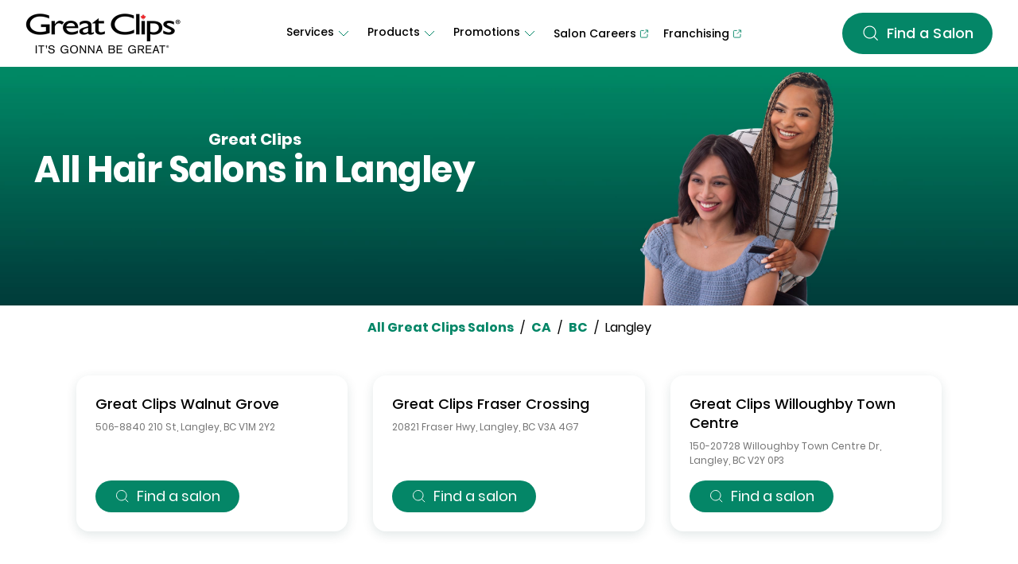

--- FILE ---
content_type: text/html; charset=utf-8
request_url: https://salons.greatclips.com/ca/bc/langley
body_size: 8152
content:
<!DOCTYPE html><html lang="en"><head><link rel="stylesheet" href="/assets/static/main-698b7203.css"/><title>Great Clips Hair Salons in Langley, British Columbia | Affordable Haircuts</title>
    <meta charset="UTF-8"/>
    <meta name="viewport" content="width=device-width, initial-scale=1, maximum-scale=5"/>
    <meta name="description" content="Browse all Great Clips locations in Langley, British Columbia to check-in online for mens, womens, and kids haircuts, no appointment necessary."/>
<meta property="og:title" content="Great Clips Hair Salons in Langley, British Columbia | Affordable Haircuts"/>
<meta property="og:description" content="Browse all Great Clips locations in Langley, British Columbia to check-in online for mens, womens, and kids haircuts, no appointment necessary."/>
<meta property="og:url" content="https://salons.greatclips.com/ca/bc/langley"/>
<link rel="canonical" href="https://salons.greatclips.com/ca/bc/langley"/>
<link rel="shortcut icon" type="image/ico" href="/assets/static/favicon-0cb2895d.ico"/>
<meta http-equiv="X-UA-Compatible" content="IE=edge"/>
<link rel="dns-prefetch" href="//www.yext-pixel.com"/>
<link rel="dns-prefetch" href="//a.cdnmktg.com"/>
<link rel="dns-prefetch" href="//a.mktgcdn.com"/>
<link rel="dns-prefetch" href="//dynl.mktgcdn.com"/>
<link rel="dns-prefetch" href="//dynm.mktgcdn.com"/>
<link rel="dns-prefetch" href="//www.google-analytics.com"/>
<meta name="format-detection" content="telephone=no"/>
<meta property="og:type" content="website"/>
<meta property="twitter:card" content="summary"/>
    <script>window.yextAnalyticsEnabled=false;window.enableYextAnalytics=()=>{window.yextAnalyticsEnabled=true}</script>
<script type="application/ld+json">
  {"@graph":[null,null,{"@context":"http://www.schema.org","@type":"BreadcrumbList","itemListElement":[{"@type":"ListItem","name":"All Great Clips Salons","position":1,"item":{"@type":"Thing","@id":"../../index.html"}},{"@type":"ListItem","name":"CA","position":2,"item":{"@type":"Thing","@id":"../../ca"}},{"@type":"ListItem","name":"BC","position":3,"item":{"@type":"Thing","@id":"../../ca/bc"}},{"@type":"ListItem","name":"Langley","position":4,"item":{"@type":"Thing","@id":"../../"}}]}]}
  </script>
<script id="yext-entity-data" data-entity-id="1016482216"></script><script type="module">
        const componentURL = new URL("/assets/server/city.63c3e3ed.js", import.meta.url)
        const component = await import(componentURL);

        const renderURL = new URL("/assets/render/_client.7faac50e.js", import.meta.url)
        const render = await import(renderURL);

        render.render(
        {
            Page: component.default,
            pageProps: {"document":{"__":{"entityPageSet":{},"name":"city","streamId":"directory-city","templateType":"JS"},"_additionalLayoutComponents":["CustomCodeSection"],"_env":{"YEXT_PUBLIC_INDEX_SF":"33004087","YEXT_PUBLIC_INTENT_SF":"36113911","YEXT_PUBLIC_OCI_ENDPOINT":"https://devuatmain-terribly--lime--griffon-pgsdemo-com.preview.pagescdn.com/oci"},"_schema":{"@context":"https://schema.org","@type":"Thing","name":"Langley","url":"salons.greatclips.com/ca/bc/langley"},"_site":{"c_canadianBusinessLogo":{"description":"Great Clips It´s Gonna be great home","image":{"alternateText":"Great Clips: It's gonna be great – Home","height":264,"url":"https://a.mktgcdn.com/p/-PH2mg47HT2vrdwpQjv2Db4srs1Ywf-2LhncK2vT-8c/780x264.png","width":780}},"c_column1":{"columnTitle":"Services","dropdown":[{"dropdownLinks":[{"ctaText":"Hair Services Overview","ctaUrl":"https://www.greatclips.com/haircare-services/"},{"ctaText":"Men","ctaUrl":"https://www.greatclips.com/haircare-services/mens-hair-services"},{"ctaText":"Women","ctaUrl":"https://www.greatclips.com/haircare-services/womens-hair-services"},{"ctaText":"Kids","ctaUrl":"https://www.greatclips.com/haircare-services/kids-hair-services"},{"ctaText":"Seniors","ctaUrl":"https://www.greatclips.com/haircare-services/seniors-hair-services"},{"ctaText":"Additional Services","ctaUrl":"https://www.greatclips.com/haircare-services/additional-services"}],"sectionTitle":"Haircare for everyone"},{"dropdownLinks":[{"ctaText":"Online Check-In","ctaUrl":"https://www.greatclips.com/online-check-in/"},{"ctaText":"Clip Notes","ctaUrl":"https://www.greatclips.com/clip-notes/"},{"ctaText":"Lookbook","ctaUrl":"https://www.greatclips.com/lookbook/"},{"ctaText":"Blog","ctaUrl":"https://www.greatclips.com/blog/"}],"sectionTitle":"More From Great Clips"}]},"c_column2":{"columnTitle":"Products","dropdown":[{"dropdownLinks":[{"ctaText":"Product Overview","ctaUrl":"https://www.greatclips.com/haircare-products"},{"ctaText":"Solutions by Great Clips","ctaUrl":"https://www.greatclips.com/haircare-products/solutions-by-great-clips"},{"ctaText":"Tea Tree Solutions by Great Clips","ctaUrl":"https://www.greatclips.com/haircare-products/tea-tree-solutions-by-great-clips"},{"ctaText":"Latitude by Great Clips","ctaUrl":"https://www.greatclips.com/haircare-products/latitude-by-great-clips"},{"ctaText":"Other Salon Products","ctaUrl":"https://www.greatclips.com/haircare-products/#SalonProducts"}]}]},"c_column3":{"columnTitle":"Promotions","dropdown":[{"dropdownLinks":[{"ctaText":"Promotions Overview","ctaUrl":"https://www.greatclips.com/promotions/"},{"ctaText":"Senior Discounts","ctaUrl":"https://www.greatclips.com/promotions/senior-discounts"},{"ctaText":"Haircare Sale","ctaUrl":"https://www.greatclips.com/promotions/haircare-sale"}]},{"dropdownLinks":[{"ctaText":"College Football Playoff","ctaUrl":"https://www.greatclips.com/promotions/college-football-playoff"},{"ctaText":"NCAA","ctaUrl":"https://www.greatclips.com/promotions/march-madness"},{"ctaText":"NHL","ctaUrl":"https://www.greatclips.com/promotions/nhl-partnership"}],"sectionTitle":"Partnerships"}]},"c_column4":{"label":"Salon Careers","link":"https://jobs.greatclips.com/salon","linkType":"URL"},"c_column5":{"label":"Franchising","link":"https://franchise.greatclips.com/?utm_source=salonsgreatclipscom&utm_medium=referral&utm_campaign=header+navigation","linkType":"URL"},"c_copyrightMessage":"© 2024. All Rights Reserved.","c_directoryHeroBanner":{"height":900,"url":"https://a.mktgcdn.com/p/kL7VgCjdzqJ9Rkc-W9xb2RsSl0_PANHr_KkIF2mYhcc/4320x900.jpg","width":4320},"c_directoryHeroBannerMobile":{"height":423,"url":"https://a.mktgcdn.com/p/dS4eQxPRSuS9o9HN3UmkFhQ8ivMx6dDUboNFVciUN5c/1080x423.jpg","width":1080},"c_fASSectionCTA":{"label":"Find a salon","link":"https://app.greatclips.com/","linkType":"URL"},"c_fASSectionTitle":"Looking for something specific?","c_facebook":"https://www.facebook.com/","c_footerAppsDownload":{"clickthroughUrl":"https://www.greatclips.com/great-clips-app","image":{"alternateText":"Download the great clips app","height":79,"url":"https://a.mktgcdn.com/p/5ZYGmPbD7hxTeA2R5SWihkAT-RI1qfgnI__XSMG--i0/236x79.png","width":236}},"c_footerSections":[{"links":[{"cTA":{"ctaText":"Overview","ctaUrl":"https://www.greatclips.com/about-us/overview"}},{"cTA":{"ctaText":"Leadership","ctaUrl":"https://greatclips.com/about-us/leadership/"}},{"cTA":{"ctaText":"Blog","ctaUrl":"https://www.greatclips.com/blog"}},{"cTA":{"ctaText":"Giving","ctaUrl":"https://www.greatclips.com/about-us/giving/"}},{"cTA":{"ctaText":"Latest News","ctaUrl":"https://greatclips.com/about-us/news-room/"}}],"title":"About"},{"links":[{"cTA":{"ctaText":"Salon Careers","ctaUrl":"https://jobs.greatclips.com/salon"},"external":true},{"cTA":{"ctaText":"Corporate Careers","ctaUrl":"https://jobs.greatclips.com/corporate"},"external":true},{"cTA":{"ctaText":"Franchising","ctaUrl":"https://franchise.greatclips.com/?utm_source=salonsgreatclipscom&utm_medium=referral&utm_campaign=footer+navigation"},"external":true},{"cTA":{"ctaText":"Real Estate","ctaUrl":"https://www.greatclips.com/real-estate/"}}],"title":"Opportunities"},{"links":[{"cTA":{"ctaText":"Customer Service","ctaUrl":"https://greatclips.com/customer-service"}},{"cTA":{"ctaText":"Check Gift Card Balance","ctaUrl":"https://greatclips.com/gift-card-balance"}}],"title":"Support"},{"links":[{"cTA":{"ctaText":"Terms of Use","ctaUrl":"https://www.greatclips.com/terms-of-use"}},{"cTA":{"ctaText":"Privacy Notice","ctaUrl":"https://www.greatclips.com/privacy-notice"}},{"cTA":{"ctaText":"Accessibility Notice","ctaUrl":"https://www.greatclips.com/accessibility-notice"}},{"cTA":{"ctaText":"Your Privacy Choices"},"popup":true},{"cTA":{"ctaText":"Gift Card Terms & Conditions","ctaUrl":"https://www.greatclips.com/gift-card-terms-and-conditions"}}],"title":"Legal"}],"c_footerSocials":[{"clickthroughUrl":"https://twitter.com/greatclips","image":{"alternateText":"X","height":22,"url":"https://a.mktgcdn.com/p/DAxAFbFbKMGYC_VAyFJkIHOg6Rh_SYRSBNAtR3h7G1I/21x22.png","width":21}},{"clickthroughUrl":"http://www.facebook.com/greatclips","image":{"alternateText":"facebook","height":22,"url":"https://a.mktgcdn.com/p/GwvRrdqHpEc7GP6vzHJC0GE7paeB2DNmYUIR3DUu0NE/21x22.png","width":21}},{"clickthroughUrl":"http://www.instagram.com/greatclips","image":{"alternateText":"instagram","height":21,"url":"https://a.mktgcdn.com/p/K4VhzrLXVjIEQ2c3v_-OMKKgRocd61dY6iRIc9qtSH8/21x21.png","width":21}},{"clickthroughUrl":"http://www.youtube.com/user/greatclips","image":{"alternateText":"youtube","height":21,"url":"https://a.mktgcdn.com/p/OhUeqx9pf2-ceEQwqV_WDmEvrCBnDBJwaIgQigXrNxo/23x21.png","width":23}},{"clickthroughUrl":"http://www.pinterest.com/greatclips","image":{"alternateText":"pinterest","height":22,"url":"https://a.mktgcdn.com/p/vL36yC9D8izV--mCOd-kOTu1ygTC0dMAoEmtS9l1_J0/21x22.png","width":21}}],"c_headerLogo":{"alternateText":"Great Clips: It's gonna be great – Home","height":66,"url":"https://a.mktgcdn.com/p/K39IdS_b9wu5zlRTgpYxFERxmZbXjbPShcNQXb187Js/195x66.png","width":195},"c_headerMobileLinks":[{"ctaText":"Customer Service","ctaUrl":"https://www.greatclips.com/customer-service"},{"ctaText":"Terms of Use","ctaUrl":"https://www.greatclips.com/terms-of-use"},{"ctaText":"Privacy Notice","ctaUrl":"https://www.greatclips.com/privacy-notice"},{"ctaText":"Accessibility Notice","ctaUrl":"https://www.greatclips.com/accessibility-notice"},{"ctaText":"Your Privacy Choices"},{"ctaText":"Gift Card Terms & Conditions","ctaUrl":"https://www.greatclips.com/gift-card-terms-and-conditions"}],"c_instagram":"https://www.instagram.com/","c_linkedIn":"https://www.linkedin.com/","c_navigationLogo":{"clickthroughUrl":"http://greatclips.com","image":{"alternateText":"Great Clips: It's gonna be great – Home","height":66,"url":"https://a.mktgcdn.com/p/K39IdS_b9wu5zlRTgpYxFERxmZbXjbPShcNQXb187Js/195x66.png","width":195}},"c_searchExperienceAPIKey":"f4a26e51930d708f69c4b1f2433e394f","c_twitter":"https://www.twitter.com/","c_youtube":"https://www.youtube.com/","id":"greatclips-site-entity","logo":{"clickthroughUrl":"http://greatclips.com","image":{"alternateText":"Great Clips: It's gonna be great – Home","height":195,"url":"https://a.mktgcdn.com/p/ex3-9QFDOue79UGS_RO_YUEukcBDOh1enQEkqZsBmYk/195x195.png","width":195}},"meta":{"entityType":{"id":"ce_site","uid":140398},"locale":"en"},"name":"Site Entity","uid":1014599389},"_yext":{"contentDeliveryAPIDomain":"https://cdn.yextapis.com","managementAPIDomain":"https://api.yext.com","platformDomain":"https://www.yext.com"},"businessId":643919,"c_breadcrumbName":"Langley","c_meta":{"description":"Browse all Great Clips locations in Langley, British Columbia to check-in online for mens, womens, and kids haircuts, no appointment necessary.","title":"Great Clips Hair Salons in Langley, British Columbia | Affordable Haircuts"},"dm_directoryChildren":[{"address":{"city":"Langley","countryCode":"CA","extraDescription":"Walnut Grove","line1":"506-8840 210 St","postalCode":"V1M 2Y2","region":"BC"},"c_customName":"Walnut Grove","hours":{"friday":{"openIntervals":[{"end":"20:00","start":"09:00"}]},"holidayHours":[{"date":"2026-10-12","isClosed":true},{"date":"2026-12-25","isClosed":true}],"monday":{"openIntervals":[{"end":"20:00","start":"09:00"}]},"saturday":{"openIntervals":[{"end":"18:00","start":"08:30"}]},"sunday":{"openIntervals":[{"end":"17:00","start":"09:00"}]},"thursday":{"openIntervals":[{"end":"20:00","start":"09:00"}]},"tuesday":{"openIntervals":[{"end":"20:00","start":"09:00"}]},"wednesday":{"openIntervals":[{"end":"20:00","start":"09:00"}]}},"id":"2714","name":"Great Clips","slug":"ca/bc/langley/506-8840-210-st","timezone":"America/Vancouver"},{"address":{"city":"Langley","countryCode":"CA","extraDescription":"Fraser Crossing","line1":"20821 Fraser Hwy","line2":"Ste 45","postalCode":"V3A 4G7","region":"BC"},"c_customName":"Fraser Crossing","hours":{"friday":{"openIntervals":[{"end":"19:00","start":"09:00"}]},"holidayHours":[{"date":"2026-10-12","isClosed":true},{"date":"2026-12-25","isClosed":true}],"monday":{"openIntervals":[{"end":"19:00","start":"09:00"}]},"saturday":{"openIntervals":[{"end":"18:00","start":"08:30"}]},"sunday":{"openIntervals":[{"end":"17:00","start":"09:00"}]},"thursday":{"openIntervals":[{"end":"19:00","start":"09:00"}]},"tuesday":{"openIntervals":[{"end":"19:00","start":"09:00"}]},"wednesday":{"openIntervals":[{"end":"19:00","start":"09:00"}]}},"id":"2744","name":"Great Clips","slug":"ca/bc/langley/20821-fraser-hwy","timezone":"America/Vancouver"},{"address":{"city":"Langley","countryCode":"CA","extraDescription":"Willoughby Town Centre","line1":"150-20728 Willoughby Town Centre Dr","postalCode":"V2Y 0P3","region":"BC"},"c_customName":"Willoughby Town Centre","hours":{"friday":{"openIntervals":[{"end":"20:00","start":"09:00"}]},"holidayHours":[{"date":"2026-10-12","isClosed":true},{"date":"2026-12-25","isClosed":true}],"monday":{"openIntervals":[{"end":"20:00","start":"09:00"}]},"saturday":{"openIntervals":[{"end":"18:00","start":"08:30"}]},"sunday":{"openIntervals":[{"end":"17:00","start":"08:30"}]},"thursday":{"openIntervals":[{"end":"20:00","start":"09:00"}]},"tuesday":{"openIntervals":[{"end":"20:00","start":"09:00"}]},"wednesday":{"openIntervals":[{"end":"20:00","start":"09:00"}]}},"id":"2751","name":"Great Clips","slug":"ca/bc/langley/150-20728-willoughby-town-centre-dr","timezone":"America/Vancouver"}],"dm_directoryParents":[{"c_breadcrumbName":"All Great Clips Salons","name":"Salons Directory","slug":"index.html"},{"c_breadcrumbName":"CA","name":"Canada","slug":"ca"},{"c_breadcrumbName":"BC","name":"British Columbia","slug":"ca/bc"}],"id":"salonsDirectory_ca_bc_langley","locale":"en","meta":{"entityType":{"id":"ce_city","uid":140396},"locale":"en"},"name":"Langley","siteDomain":"salons.greatclips.com","siteId":85827,"siteInternalHostName":"salons.greatclips.com","slug":"ca/bc/langley","uid":1016482216,"customBreadCrumbs":[{"slug":"index.html","name":"All Great Clips Salons"},{"slug":"ca","name":"CA"},{"slug":"ca/bc","name":"BC"},{"name":"Langley","slug":""}]},"__meta":{"mode":"production"},"path":"ca/bc/langley","relativePrefixToRoot":"../../"},
        }
        );
    </script><script>var IS_PRODUCTION = true;var PRODUCTION_DOMAINS = JSON.parse("{\"primary\":\"salons.greatclips.com\",\"aliases\":[]}");</script></head>
      <body>
        <div id="reactele"><a href="#main-content" class="sr-only focus:not-sr-only">Skip to Main Content</a><header class="Header relative"><div class="hidden xl:flex py-4 px-8 justify-between items-center xl:h-[84px]"><div><a class="Link Header-logoLink" href="http://greatclips.com" style="unicode-bidi:bidi-override;direction:ltr"><div class="flex md:w-[195px] mr-2"><img style="object-fit:cover;object-position:center;width:100%;aspect-ratio:780 / 264" src="https://dynl.mktgcdn.com/p/-PH2mg47HT2vrdwpQjv2Db4srs1Ywf-2LhncK2vT-8c/500x500" srcset="https://dynl.mktgcdn.com/p/-PH2mg47HT2vrdwpQjv2Db4srs1Ywf-2LhncK2vT-8c/100x34 100w, https://dynl.mktgcdn.com/p/-PH2mg47HT2vrdwpQjv2Db4srs1Ywf-2LhncK2vT-8c/320x108 320w, https://dynl.mktgcdn.com/p/-PH2mg47HT2vrdwpQjv2Db4srs1Ywf-2LhncK2vT-8c/640x217 640w, https://dynl.mktgcdn.com/p/-PH2mg47HT2vrdwpQjv2Db4srs1Ywf-2LhncK2vT-8c/960x325 960w, https://dynl.mktgcdn.com/p/-PH2mg47HT2vrdwpQjv2Db4srs1Ywf-2LhncK2vT-8c/1280x433 1280w, https://dynl.mktgcdn.com/p/-PH2mg47HT2vrdwpQjv2Db4srs1Ywf-2LhncK2vT-8c/1920x650 1920w" sizes="(max-width: 640px) 100px, (max-width: 768px) 320px, (max-width: 1024px) 640px, (max-width: 1280px) 960px, (max-width: 1536px) 1280px, 1920px" loading="lazy" alt="Great Clips: It&#39;s gonna be great – Home"/></div></a></div><nav class="hidden xl:flex flex-col md:flex-row items-center xl:gap-5" aria-label="Navigation Menu"><div class="flex flex-col relative"><button class="flex flex-row hover:border-brand-primary border-white border rounded-full p-2" aria-controls="Services" aria-expanded="false" aria-label="Services"><div class="font-medium text-[14px]">Services</div><img class="transition transform duration-500 ease-in-out " src="/assets/static/chevron-down-ade3d645.svg" alt=""/></button><div class="-left-[100vw] hidden Header-mobileHeight absolute top-0 w-full xl:top-full xl:shadow-lg xl:rounded-xl xl:w-[255px] bg-white z-50 transition-all duration-300 ease-in-out" tabindex="-1"><div class="py-4 md:px-6 md:pt-6 md:pb-1"><div class="Header-mobileOnly"><button class="border-b border-b-brand-gray-300 my-6 pb-4 flex flex-row w-full text-xl tracking-[-0.15px] font-medium"><img class="Header-openChevron px-4" src="/assets/static/chevron-right-a24c91d3.svg" alt="chevron"/><div class="">Services</div></button></div><div><div class="dropdownSection px-4 text-left xl:px-0 hidden"><h6 class="text-[14px] text-brand-primary border-b border-b-brand-gray-300 font-bold">Haircare for everyone</h6><div class="flex flex-col items-start"><a class="Link py-1 hover:text-brand-tertiary text-[14px]" href="https://www.greatclips.com/haircare-services/" style="unicode-bidi:bidi-override;direction:ltr">Hair Services Overview</a><a class="Link py-1 hover:text-brand-tertiary text-[14px]" href="https://www.greatclips.com/haircare-services/mens-hair-services" style="unicode-bidi:bidi-override;direction:ltr">Men</a><a class="Link py-1 hover:text-brand-tertiary text-[14px]" href="https://www.greatclips.com/haircare-services/womens-hair-services" style="unicode-bidi:bidi-override;direction:ltr">Women</a><a class="Link py-1 hover:text-brand-tertiary text-[14px]" href="https://www.greatclips.com/haircare-services/kids-hair-services" style="unicode-bidi:bidi-override;direction:ltr">Kids</a><a class="Link py-1 hover:text-brand-tertiary text-[14px]" href="https://www.greatclips.com/haircare-services/seniors-hair-services" style="unicode-bidi:bidi-override;direction:ltr">Seniors</a><a class="Link py-1 hover:text-brand-tertiary text-[14px]" href="https://www.greatclips.com/haircare-services/additional-services" style="unicode-bidi:bidi-override;direction:ltr">Additional Services</a></div></div><br/></div><div><div class="dropdownSection px-4 text-left xl:px-0 hidden"><h6 class="text-[14px] text-brand-primary border-b border-b-brand-gray-300 font-bold">More From Great Clips</h6><div class="flex flex-col items-start"><a class="Link py-1 hover:text-brand-tertiary text-[14px]" href="https://www.greatclips.com/online-check-in/" style="unicode-bidi:bidi-override;direction:ltr">Online Check-In</a><a class="Link py-1 hover:text-brand-tertiary text-[14px]" href="https://www.greatclips.com/clip-notes/" style="unicode-bidi:bidi-override;direction:ltr">Clip Notes</a><a class="Link py-1 hover:text-brand-tertiary text-[14px]" href="https://www.greatclips.com/lookbook/" style="unicode-bidi:bidi-override;direction:ltr">Lookbook</a><a class="Link py-1 hover:text-brand-tertiary text-[14px]" href="https://www.greatclips.com/blog/" style="unicode-bidi:bidi-override;direction:ltr">Blog</a></div></div><br/></div></div></div></div><div class="flex flex-col relative"><button class="flex flex-row hover:border-brand-primary border-white border rounded-full p-2" aria-controls="Products" aria-expanded="false" aria-label="Products"><div class="font-medium text-[14px]">Products</div><img class="transition transform duration-500 ease-in-out " src="/assets/static/chevron-down-ade3d645.svg" alt=""/></button><div class="-left-[100vw] hidden Header-mobileHeight absolute top-0 w-full xl:top-full xl:shadow-lg xl:rounded-xl xl:w-[255px] bg-white z-50 transition-all duration-300 ease-in-out" tabindex="-1"><div class="py-4 md:px-6 md:pt-6 md:pb-1"><div class="Header-mobileOnly"><button class="border-b border-b-brand-gray-300 my-6 pb-4 flex flex-row w-full text-xl tracking-[-0.15px] font-medium"><img class="Header-openChevron px-4" src="/assets/static/chevron-right-a24c91d3.svg" alt="chevron"/><div class="">Products</div></button></div><div><div class="dropdownSection px-4 text-left xl:px-0 hidden"><div class="flex flex-col items-start"><a class="Link py-1 hover:text-brand-tertiary text-[14px]" href="https://www.greatclips.com/haircare-products" style="unicode-bidi:bidi-override;direction:ltr">Product Overview</a><a class="Link py-1 hover:text-brand-tertiary text-[14px]" href="https://www.greatclips.com/haircare-products/solutions-by-great-clips" style="unicode-bidi:bidi-override;direction:ltr">Solutions by Great Clips</a><a class="Link py-1 hover:text-brand-tertiary text-[14px]" href="https://www.greatclips.com/haircare-products/tea-tree-solutions-by-great-clips" style="unicode-bidi:bidi-override;direction:ltr">Tea Tree Solutions by Great Clips</a><a class="Link py-1 hover:text-brand-tertiary text-[14px]" href="https://www.greatclips.com/haircare-products/latitude-by-great-clips" style="unicode-bidi:bidi-override;direction:ltr">Latitude by Great Clips</a><a class="Link py-1 hover:text-brand-tertiary text-[14px]" href="https://www.greatclips.com/haircare-products/#SalonProducts" style="unicode-bidi:bidi-override;direction:ltr">Other Salon Products</a></div></div><br/></div></div></div></div><div class="flex flex-col relative"><button class="flex flex-row hover:border-brand-primary border-white border rounded-full p-2" aria-controls="Promotions" aria-expanded="false" aria-label="Promotions"><div class="font-medium text-[14px]">Promotions</div><img class="transition transform duration-500 ease-in-out " src="/assets/static/chevron-down-ade3d645.svg" alt=""/></button><div class="-left-[100vw] hidden Header-mobileHeight absolute top-0 w-full xl:top-full xl:shadow-lg xl:rounded-xl xl:w-[255px] bg-white z-50 transition-all duration-300 ease-in-out" tabindex="-1"><div class="py-4 md:px-6 md:pt-6 md:pb-1"><div class="Header-mobileOnly"><button class="border-b border-b-brand-gray-300 my-6 pb-4 flex flex-row w-full text-xl tracking-[-0.15px] font-medium"><img class="Header-openChevron px-4" src="/assets/static/chevron-right-a24c91d3.svg" alt="chevron"/><div class="">Promotions</div></button></div><div><div class="dropdownSection px-4 text-left xl:px-0 hidden"><div class="flex flex-col items-start"><a class="Link py-1 hover:text-brand-tertiary text-[14px]" href="https://www.greatclips.com/promotions/" style="unicode-bidi:bidi-override;direction:ltr">Promotions Overview</a><a class="Link py-1 hover:text-brand-tertiary text-[14px]" href="https://www.greatclips.com/promotions/senior-discounts" style="unicode-bidi:bidi-override;direction:ltr">Senior Discounts</a><a class="Link py-1 hover:text-brand-tertiary text-[14px]" href="https://www.greatclips.com/promotions/haircare-sale" style="unicode-bidi:bidi-override;direction:ltr">Haircare Sale</a></div></div><br/></div><div><div class="dropdownSection px-4 text-left xl:px-0 hidden"><h6 class="text-[14px] text-brand-primary border-b border-b-brand-gray-300 font-bold">Partnerships</h6><div class="flex flex-col items-start"><a class="Link py-1 hover:text-brand-tertiary text-[14px]" href="https://www.greatclips.com/promotions/college-football-playoff" style="unicode-bidi:bidi-override;direction:ltr">College Football Playoff</a><a class="Link py-1 hover:text-brand-tertiary text-[14px]" href="https://www.greatclips.com/promotions/march-madness" style="unicode-bidi:bidi-override;direction:ltr">NCAA</a><a class="Link py-1 hover:text-brand-tertiary text-[14px]" href="https://www.greatclips.com/promotions/nhl-partnership" style="unicode-bidi:bidi-override;direction:ltr">NHL</a></div></div><br/></div></div></div></div><a class="Link hidden xl:block" href="https://jobs.greatclips.com/salon" rel="noopener" style="unicode-bidi:bidi-override;direction:ltr" target="_blank"><div class="border-white border rounded-full p-1 px-2 flex font-medium text-[14px]">Salon Careers<img class="w-4 pl-1" src="/assets/static/externalTab-561f4bb9.svg" alt=""/></div></a><a class="Link block xl:hidden" href="https://jobs.greatclips.com/salon" rel="noopener" style="unicode-bidi:bidi-override;direction:ltr" target="_blank"><div class=" pr-2 flex justify-between text-[23px] md:text-[14px] tracking-[-0.15px] font-medium">Salon Careers<img class="w-6 pl-1" src="/assets/static/externalTab-561f4bb9.svg" alt=""/></div></a><a class="Link hidden xl:block" href="https://franchise.greatclips.com/?utm_source=salonsgreatclipscom&amp;utm_medium=referral&amp;utm_campaign=header+navigation" rel="noopener" style="unicode-bidi:bidi-override;direction:ltr" target="_blank"><div class="border-white border rounded-full p-1 px-2 flex font-medium text-[14px]">Franchising<img class="w-4 pl-1" src="/assets/static/externalTab-561f4bb9.svg" alt=""/></div></a><a class="Link block xl:hidden" href="https://franchise.greatclips.com/?utm_source=salonsgreatclipscom&amp;utm_medium=referral&amp;utm_campaign=header+navigation" rel="noopener" style="unicode-bidi:bidi-override;direction:ltr" target="_blank"><div class=" pr-2 flex justify-between text-[23px] md:text-[14px] tracking-[-0.15px] font-medium">Franchising<img class="w-6 pl-1" src="/assets/static/externalTab-561f4bb9.svg" alt=""/></div></a></nav><a class="Link bg-brand-tertiary-2 rounded-full text-center flex items-center justify-center self-center" href="https://app.greatclips.com/" style="unicode-bidi:bidi-override;direction:ltr"><div class="py-2 px-4 xl:py-[14px] xl:px-6 flex flex-row justify-center w-max-fit"><img src="/assets/static/search-icon-5bb14518.svg" alt="" class="w-6 h-6 mr-2"/><div class="text-white text-[18px] leading-[24px] tracking-[0.1px] font-medium">Find a Salon</div></div></a></div><div class="flex xl:hidden flex-col h-[62px]"><div class="py-2 px-4 flex justify-between h-full"><div class="flex sm:w-[160px] md:w-[200px] gap-3 flex-1 sm:flex-initial"><button class="xl:hidden" aria-label="Toggle Menu" aria-controls="Toggle Menu" aria-expanded="false"><img src="/assets/static/mobileBurger-20db4dc0.svg" alt="mobile menu toggle" class="w-[20px]"/></button><a class="Link Header-logoLink flex items-center sm:flex-initial flex-1" href="http://greatclips.com" style="unicode-bidi:bidi-override;direction:ltr"><div class="flex mr-2 w-full items-center"><img style="object-fit:cover;object-position:center;width:100%;aspect-ratio:780 / 264" src="https://dynl.mktgcdn.com/p/-PH2mg47HT2vrdwpQjv2Db4srs1Ywf-2LhncK2vT-8c/500x500" class="!w-[136px] !h-fit md:w-[195px] sm:flex-initial " srcset="https://dynl.mktgcdn.com/p/-PH2mg47HT2vrdwpQjv2Db4srs1Ywf-2LhncK2vT-8c/100x34 100w, https://dynl.mktgcdn.com/p/-PH2mg47HT2vrdwpQjv2Db4srs1Ywf-2LhncK2vT-8c/320x108 320w, https://dynl.mktgcdn.com/p/-PH2mg47HT2vrdwpQjv2Db4srs1Ywf-2LhncK2vT-8c/640x217 640w, https://dynl.mktgcdn.com/p/-PH2mg47HT2vrdwpQjv2Db4srs1Ywf-2LhncK2vT-8c/960x325 960w, https://dynl.mktgcdn.com/p/-PH2mg47HT2vrdwpQjv2Db4srs1Ywf-2LhncK2vT-8c/1280x433 1280w, https://dynl.mktgcdn.com/p/-PH2mg47HT2vrdwpQjv2Db4srs1Ywf-2LhncK2vT-8c/1920x650 1920w" sizes="(max-width: 640px) 100px, (max-width: 768px) 320px, (max-width: 1024px) 640px, (max-width: 1280px) 960px, (max-width: 1536px) 1280px, 1920px" loading="lazy" alt="Great Clips: It&#39;s gonna be great – Home"/></div></a></div><a class="Link  bg-brand-tertiary-2 rounded-full text-center flex items-center justify-center transition-all duration-150 ease-in-out" href="https://app.greatclips.com/" style="unicode-bidi:bidi-override;direction:ltr"><div class="py-2 px-4 text-[14px] sm:text-[16px] flex flex-row w-max-fit"><img src="/assets/static/search-icon-5bb14518.svg" alt="" class="pr-1"/><div class="text-white whitespace-nowrap text-base font-medium">Find a Salon</div></div></a></div><div class="-left-[100vw] hidden absolute top-[62px] w-[100vw] h-[calc(100vh-62px)] bg-white z-[21] flex flex-col p-4 transition-all duration-300 ease-in-out" id="Toggle Menu"><div class="flex flex-col gap-8 mb-auto"><div class="flex flex-col" aria-controls="Services" aria-expanded="false"><div class="relative"><button class="flex flex-row justify-between w-full text-[23px] tracking-[-0.15px] font-medium" aria-controls="Services" aria-expanded="false"><div>Services</div><img class="w-8" src="/assets/static/chevron-right-a24c91d3.svg" alt=""/></button></div><div class="-left-[100vw] hidden Header-mobileHeight absolute top-0 w-full xl:top-full xl:shadow-lg xl:rounded-xl xl:w-[255px] bg-white z-50 transition-all duration-300 ease-in-out" tabindex="-1"><div class="py-4 md:px-6 md:pt-6 md:pb-1"><div class="Header-mobileOnly"><button class="border-b border-b-brand-gray-300 my-6 pb-4 flex flex-row w-full text-xl tracking-[-0.15px] font-medium"><img class="Header-openChevron px-4" src="/assets/static/chevron-right-a24c91d3.svg" alt="chevron"/><div class="">Services</div></button></div><div><div class="dropdownSection px-4 text-left xl:px-0 hidden"><h6 class="text-[14px] text-brand-primary border-b border-b-brand-gray-300 font-bold">Haircare for everyone</h6><div class="flex flex-col items-start"><a class="Link py-1 hover:text-brand-tertiary text-[14px]" href="https://www.greatclips.com/haircare-services/" style="unicode-bidi:bidi-override;direction:ltr">Hair Services Overview</a><a class="Link py-1 hover:text-brand-tertiary text-[14px]" href="https://www.greatclips.com/haircare-services/mens-hair-services" style="unicode-bidi:bidi-override;direction:ltr">Men</a><a class="Link py-1 hover:text-brand-tertiary text-[14px]" href="https://www.greatclips.com/haircare-services/womens-hair-services" style="unicode-bidi:bidi-override;direction:ltr">Women</a><a class="Link py-1 hover:text-brand-tertiary text-[14px]" href="https://www.greatclips.com/haircare-services/kids-hair-services" style="unicode-bidi:bidi-override;direction:ltr">Kids</a><a class="Link py-1 hover:text-brand-tertiary text-[14px]" href="https://www.greatclips.com/haircare-services/seniors-hair-services" style="unicode-bidi:bidi-override;direction:ltr">Seniors</a><a class="Link py-1 hover:text-brand-tertiary text-[14px]" href="https://www.greatclips.com/haircare-services/additional-services" style="unicode-bidi:bidi-override;direction:ltr">Additional Services</a></div></div><br/></div><div><div class="dropdownSection px-4 text-left xl:px-0 hidden"><h6 class="text-[14px] text-brand-primary border-b border-b-brand-gray-300 font-bold">More From Great Clips</h6><div class="flex flex-col items-start"><a class="Link py-1 hover:text-brand-tertiary text-[14px]" href="https://www.greatclips.com/online-check-in/" style="unicode-bidi:bidi-override;direction:ltr">Online Check-In</a><a class="Link py-1 hover:text-brand-tertiary text-[14px]" href="https://www.greatclips.com/clip-notes/" style="unicode-bidi:bidi-override;direction:ltr">Clip Notes</a><a class="Link py-1 hover:text-brand-tertiary text-[14px]" href="https://www.greatclips.com/lookbook/" style="unicode-bidi:bidi-override;direction:ltr">Lookbook</a><a class="Link py-1 hover:text-brand-tertiary text-[14px]" href="https://www.greatclips.com/blog/" style="unicode-bidi:bidi-override;direction:ltr">Blog</a></div></div><br/></div></div></div></div><div class="flex flex-col" aria-controls="Products" aria-expanded="false"><div class="relative"><button class="flex flex-row justify-between w-full text-[23px] tracking-[-0.15px] font-medium" aria-controls="Products" aria-expanded="false"><div>Products</div><img class="w-8" src="/assets/static/chevron-right-a24c91d3.svg" alt=""/></button></div><div class="-left-[100vw] hidden Header-mobileHeight absolute top-0 w-full xl:top-full xl:shadow-lg xl:rounded-xl xl:w-[255px] bg-white z-50 transition-all duration-300 ease-in-out" tabindex="-1"><div class="py-4 md:px-6 md:pt-6 md:pb-1"><div class="Header-mobileOnly"><button class="border-b border-b-brand-gray-300 my-6 pb-4 flex flex-row w-full text-xl tracking-[-0.15px] font-medium"><img class="Header-openChevron px-4" src="/assets/static/chevron-right-a24c91d3.svg" alt="chevron"/><div class="">Products</div></button></div><div><div class="dropdownSection px-4 text-left xl:px-0 hidden"><div class="flex flex-col items-start"><a class="Link py-1 hover:text-brand-tertiary text-[14px]" href="https://www.greatclips.com/haircare-products" style="unicode-bidi:bidi-override;direction:ltr">Product Overview</a><a class="Link py-1 hover:text-brand-tertiary text-[14px]" href="https://www.greatclips.com/haircare-products/solutions-by-great-clips" style="unicode-bidi:bidi-override;direction:ltr">Solutions by Great Clips</a><a class="Link py-1 hover:text-brand-tertiary text-[14px]" href="https://www.greatclips.com/haircare-products/tea-tree-solutions-by-great-clips" style="unicode-bidi:bidi-override;direction:ltr">Tea Tree Solutions by Great Clips</a><a class="Link py-1 hover:text-brand-tertiary text-[14px]" href="https://www.greatclips.com/haircare-products/latitude-by-great-clips" style="unicode-bidi:bidi-override;direction:ltr">Latitude by Great Clips</a><a class="Link py-1 hover:text-brand-tertiary text-[14px]" href="https://www.greatclips.com/haircare-products/#SalonProducts" style="unicode-bidi:bidi-override;direction:ltr">Other Salon Products</a></div></div><br/></div></div></div></div><div class="flex flex-col" aria-controls="Promotions" aria-expanded="false"><div class="relative"><button class="flex flex-row justify-between w-full text-[23px] tracking-[-0.15px] font-medium" aria-controls="Promotions" aria-expanded="false"><div>Promotions</div><img class="w-8" src="/assets/static/chevron-right-a24c91d3.svg" alt=""/></button></div><div class="-left-[100vw] hidden Header-mobileHeight absolute top-0 w-full xl:top-full xl:shadow-lg xl:rounded-xl xl:w-[255px] bg-white z-50 transition-all duration-300 ease-in-out" tabindex="-1"><div class="py-4 md:px-6 md:pt-6 md:pb-1"><div class="Header-mobileOnly"><button class="border-b border-b-brand-gray-300 my-6 pb-4 flex flex-row w-full text-xl tracking-[-0.15px] font-medium"><img class="Header-openChevron px-4" src="/assets/static/chevron-right-a24c91d3.svg" alt="chevron"/><div class="">Promotions</div></button></div><div><div class="dropdownSection px-4 text-left xl:px-0 hidden"><div class="flex flex-col items-start"><a class="Link py-1 hover:text-brand-tertiary text-[14px]" href="https://www.greatclips.com/promotions/" style="unicode-bidi:bidi-override;direction:ltr">Promotions Overview</a><a class="Link py-1 hover:text-brand-tertiary text-[14px]" href="https://www.greatclips.com/promotions/senior-discounts" style="unicode-bidi:bidi-override;direction:ltr">Senior Discounts</a><a class="Link py-1 hover:text-brand-tertiary text-[14px]" href="https://www.greatclips.com/promotions/haircare-sale" style="unicode-bidi:bidi-override;direction:ltr">Haircare Sale</a></div></div><br/></div><div><div class="dropdownSection px-4 text-left xl:px-0 hidden"><h6 class="text-[14px] text-brand-primary border-b border-b-brand-gray-300 font-bold">Partnerships</h6><div class="flex flex-col items-start"><a class="Link py-1 hover:text-brand-tertiary text-[14px]" href="https://www.greatclips.com/promotions/college-football-playoff" style="unicode-bidi:bidi-override;direction:ltr">College Football Playoff</a><a class="Link py-1 hover:text-brand-tertiary text-[14px]" href="https://www.greatclips.com/promotions/march-madness" style="unicode-bidi:bidi-override;direction:ltr">NCAA</a><a class="Link py-1 hover:text-brand-tertiary text-[14px]" href="https://www.greatclips.com/promotions/nhl-partnership" style="unicode-bidi:bidi-override;direction:ltr">NHL</a></div></div><br/></div></div></div></div><a class="Link hidden xl:block" href="https://jobs.greatclips.com/salon" rel="noopener" style="unicode-bidi:bidi-override;direction:ltr" target="_blank"><div class="border-white border rounded-full p-1 px-2 flex font-medium text-[14px]">Salon Careers<img class="w-4 pl-1" src="/assets/static/externalTab-561f4bb9.svg" alt=""/></div></a><a class="Link block xl:hidden" href="https://jobs.greatclips.com/salon" rel="noopener" style="unicode-bidi:bidi-override;direction:ltr" target="_blank"><div class=" pr-2 flex justify-between text-[23px] md:text-[14px] tracking-[-0.15px] font-medium">Salon Careers<img class="w-6 pl-1" src="/assets/static/externalTab-561f4bb9.svg" alt=""/></div></a><a class="Link hidden xl:block" href="https://franchise.greatclips.com/?utm_source=salonsgreatclipscom&amp;utm_medium=referral&amp;utm_campaign=header+navigation" rel="noopener" style="unicode-bidi:bidi-override;direction:ltr" target="_blank"><div class="border-white border rounded-full p-1 px-2 flex font-medium text-[14px]">Franchising<img class="w-4 pl-1" src="/assets/static/externalTab-561f4bb9.svg" alt=""/></div></a><a class="Link block xl:hidden" href="https://franchise.greatclips.com/?utm_source=salonsgreatclipscom&amp;utm_medium=referral&amp;utm_campaign=header+navigation" rel="noopener" style="unicode-bidi:bidi-override;direction:ltr" target="_blank"><div class=" pr-2 flex justify-between text-[23px] md:text-[14px] tracking-[-0.15px] font-medium">Franchising<img class="w-6 pl-1" src="/assets/static/externalTab-561f4bb9.svg" alt=""/></div></a></div><div class="flex justify-center"><a class="Link w-full flex justify-center" href="https://www.greatclips.com/great-clips-app" style="unicode-bidi:bidi-override;direction:ltr"><img class="h-[74px]" src="/assets/static/download-apps-cfead85b.svg" alt="Download the Great Clips app"/></a></div><div class="flex flex-wrap gap-x-4 gap-y-2 mb-8 mt-6 justify-center"><a class="text-[12px] text-brand-tertiary" href="https://www.greatclips.com/customer-service">Customer Service</a><a class="text-[12px] text-brand-tertiary" href="https://www.greatclips.com/terms-of-use">Terms of Use</a><a class="text-[12px] text-brand-tertiary" href="https://www.greatclips.com/privacy-notice">Privacy Notice</a><a class="text-[12px] text-brand-tertiary" href="https://www.greatclips.com/accessibility-notice">Accessibility Notice</a><button class="text-[12px] text-brand-tertiary">Your Privacy Choices</button><a class="text-[12px] text-brand-tertiary" href="https://www.greatclips.com/gift-card-terms-and-conditions">Gift Card Terms &amp; Conditions</a></div><a class="Link p-2 mt-6 bg-brand-tertiary-2 rounded-full font-medium text-center flex items-center justify-center" href="https://app.greatclips.com/" style="unicode-bidi:bidi-override;direction:ltr"><div class="py-2 px-6 flex flex-row items-center"><img src="/assets/static/search-icon-5bb14518.svg" alt="" class="w-6 h-6 mr-2"/><div class="text-white text-[18px]">Find a Salon</div></div></a></div></div></header><main id="main-content" class=""><div class="DirectoryHero py-8 lg:py-20 block" style="background-image:url(https://a.mktgcdn.com/p/kL7VgCjdzqJ9Rkc-W9xb2RsSl0_PANHr_KkIF2mYhcc/4320x900.jpg)"><h1 class="mb-6 px-4 lg:text-center w-1/2 2xl:w-[unset]"><div class="Heading Heading--head"><div class="flex flex-col text-white"><div class="text-[20px]">Great Clips</div><div class="Heading--h2">All Hair Salons in <!-- -->Langley</div></div></div></h1></div><nav class="Breadcrumbs my-4 container flex justify-center" aria-label="Breadcrumb"><ol class="flex flex-wrap"><li><a class="Link Link--breadcrumbs" href="../..//" style="unicode-bidi:bidi-override;direction:ltr"><span>All Great Clips Salons</span></a><span class="mx-2 text-brand-gray-400">/</span></li><li><a class="Link Link--breadcrumbs" href="../../ca" style="unicode-bidi:bidi-override;direction:ltr"><span>CA</span></a><span class="mx-2 text-brand-gray-400">/</span></li><li><a class="Link Link--breadcrumbs" href="../../ca/bc" style="unicode-bidi:bidi-override;direction:ltr"><span>BC</span></a><span class="mx-2 text-brand-gray-400">/</span></li><li><span>Langley</span></li></ol></nav><div class="container my-4 md:mt-8 md:mb-16"><ul class="flex flex-wrap"><li class="p-4 w-full md:w-1/2 lg:w-1/3"><div class="Directorycard bg-white p-6 h-full flex flex-col"><div class="flex justify-between grow"><div class="mr-2"><h3 class="mb-2 text-lg font-medium"><a class="Link Link Link--primary hover:underline text-black" href="../../ca/bc/langley/506-8840-210-st" style="unicode-bidi:bidi-override;direction:ltr">Great Clips<!-- --> <!-- -->Walnut Grove</a></h3><div class="text-[12px] text-brand-gray-100 mb-1"><div><div><span> <!-- -->506-8840 210 St</span><span>,</span><span> <!-- -->Langley</span><span>,</span><span> <!-- -->BC</span><span> <!-- -->V1M 2Y2</span></div></div></div><div class="mb-4 text-[12px] text-brand-gray-100"></div></div></div><div class="checkinbutton"><a class="Link OpenStore Button--primary bg-brand-tertiary-2 w-fit py-2 rounded-[100px] flex text-lg whitespace-nowrap" href="https://app.greatclips.com/salon/2714/" style="unicode-bidi:bidi-override;direction:ltr"><img class="mr-2" alt="" src="/assets/static/search-icon-5bb14518.svg"/>Find a salon</a></div></div></li><li class="p-4 w-full md:w-1/2 lg:w-1/3"><div class="Directorycard bg-white p-6 h-full flex flex-col"><div class="flex justify-between grow"><div class="mr-2"><h3 class="mb-2 text-lg font-medium"><a class="Link Link Link--primary hover:underline text-black" href="../../ca/bc/langley/20821-fraser-hwy" style="unicode-bidi:bidi-override;direction:ltr">Great Clips<!-- --> <!-- -->Fraser Crossing</a></h3><div class="text-[12px] text-brand-gray-100 mb-1"><div><div><span> <!-- -->20821 Fraser Hwy</span><span>,</span><span> <!-- -->Langley</span><span>,</span><span> <!-- -->BC</span><span> <!-- -->V3A 4G7</span></div></div></div><div class="mb-4 text-[12px] text-brand-gray-100"></div></div></div><div class="checkinbutton"><a class="Link OpenStore Button--primary bg-brand-tertiary-2 w-fit py-2 rounded-[100px] flex text-lg whitespace-nowrap" href="https://app.greatclips.com/salon/2744/" style="unicode-bidi:bidi-override;direction:ltr"><img class="mr-2" alt="" src="/assets/static/search-icon-5bb14518.svg"/>Find a salon</a></div></div></li><li class="p-4 w-full md:w-1/2 lg:w-1/3"><div class="Directorycard bg-white p-6 h-full flex flex-col"><div class="flex justify-between grow"><div class="mr-2"><h3 class="mb-2 text-lg font-medium"><a class="Link Link Link--primary hover:underline text-black" href="../../ca/bc/langley/150-20728-willoughby-town-centre-dr" style="unicode-bidi:bidi-override;direction:ltr">Great Clips<!-- --> <!-- -->Willoughby Town Centre</a></h3><div class="text-[12px] text-brand-gray-100 mb-1"><div><div><span> <!-- -->150-20728 Willoughby Town Centre Dr</span><span>,</span><span> <!-- -->Langley</span><span>,</span><span> <!-- -->BC</span><span> <!-- -->V2Y 0P3</span></div></div></div><div class="mb-4 text-[12px] text-brand-gray-100"></div></div></div><div class="checkinbutton"><a class="Link OpenStore Button--primary bg-brand-tertiary-2 w-fit py-2 rounded-[100px] flex text-lg whitespace-nowrap" href="https://app.greatclips.com/salon/2751/" style="unicode-bidi:bidi-override;direction:ltr"><img class="mr-2" alt="" src="/assets/static/search-icon-5bb14518.svg"/>Find a salon</a></div></div></li></ul></div><div class="bg-brand-gray-300 px-4 py-12 sm:p-12"><div class="flex items-center flex-col sm:container"><div class="Heading--h4 mb-4 font-bold text-center max-w-[360px] sm:max-w-none">Looking for something specific?</div><a class="Button Button--primary bg-brand-tertiary-2 w-full sm:w-fit font-medium text-[18px] py-2 md:py-4 text-center" href="https://app.greatclips.com/"><img class="pr-2" src="/assets/static/search-icon-5bb14518.svg" alt="magnifying glass"/>Find a salon</a></div></div></main><footer><div class="Footer sm:px-[64px] sm:py-8 footer:pt-[45px] max-w-[1312px] mx-auto"><div class="flex flex-col footer:flex-row pb-[20px]"><div class="flex flex-row flex-wrap justify-between md:flex-nowrap gap-[20px] grow w-full"><div class="flex flex-col flex-grow w-full md:w-fit mb-6 sm:mr-[64px]"><div class="flex justify-center sm:justify-start mb-8"><a class="Link" href="https://www.greatclips.com/great-clips-app" style="unicode-bidi:bidi-override;direction:ltr"><img class="max-w-[200px]" src="/assets/static/download-apps-cfead85b.svg" alt="Download the Great Clips app"/></a></div><div class="flex items-center justify-center sm:justify-start mb-4"><a href="https://twitter.com/greatclips" class="mr-3 w-6 h-6"><img style="object-fit:cover;object-position:center;max-width:21px;width:100%;aspect-ratio:21 / 22" src="https://dynl.mktgcdn.com/p/DAxAFbFbKMGYC_VAyFJkIHOg6Rh_SYRSBNAtR3h7G1I/500x500" srcset="https://dynl.mktgcdn.com/p/DAxAFbFbKMGYC_VAyFJkIHOg6Rh_SYRSBNAtR3h7G1I/100x105 100w, https://dynl.mktgcdn.com/p/DAxAFbFbKMGYC_VAyFJkIHOg6Rh_SYRSBNAtR3h7G1I/320x335 320w, https://dynl.mktgcdn.com/p/DAxAFbFbKMGYC_VAyFJkIHOg6Rh_SYRSBNAtR3h7G1I/640x670 640w, https://dynl.mktgcdn.com/p/DAxAFbFbKMGYC_VAyFJkIHOg6Rh_SYRSBNAtR3h7G1I/960x1006 960w, https://dynl.mktgcdn.com/p/DAxAFbFbKMGYC_VAyFJkIHOg6Rh_SYRSBNAtR3h7G1I/1280x1341 1280w, https://dynl.mktgcdn.com/p/DAxAFbFbKMGYC_VAyFJkIHOg6Rh_SYRSBNAtR3h7G1I/1920x2011 1920w" sizes="(max-width: 640px) 100px, (max-width: 768px) 320px, (max-width: 1024px) 640px, (max-width: 1280px) 960px, (max-width: 1536px) 1280px, 1920px" loading="lazy" alt="X"/></a><a href="http://www.facebook.com/greatclips" class="mr-3 w-6 h-6"><img style="object-fit:cover;object-position:center;max-width:21px;width:100%;aspect-ratio:21 / 22" src="https://dynl.mktgcdn.com/p/GwvRrdqHpEc7GP6vzHJC0GE7paeB2DNmYUIR3DUu0NE/500x500" srcset="https://dynl.mktgcdn.com/p/GwvRrdqHpEc7GP6vzHJC0GE7paeB2DNmYUIR3DUu0NE/100x105 100w, https://dynl.mktgcdn.com/p/GwvRrdqHpEc7GP6vzHJC0GE7paeB2DNmYUIR3DUu0NE/320x335 320w, https://dynl.mktgcdn.com/p/GwvRrdqHpEc7GP6vzHJC0GE7paeB2DNmYUIR3DUu0NE/640x670 640w, https://dynl.mktgcdn.com/p/GwvRrdqHpEc7GP6vzHJC0GE7paeB2DNmYUIR3DUu0NE/960x1006 960w, https://dynl.mktgcdn.com/p/GwvRrdqHpEc7GP6vzHJC0GE7paeB2DNmYUIR3DUu0NE/1280x1341 1280w, https://dynl.mktgcdn.com/p/GwvRrdqHpEc7GP6vzHJC0GE7paeB2DNmYUIR3DUu0NE/1920x2011 1920w" sizes="(max-width: 640px) 100px, (max-width: 768px) 320px, (max-width: 1024px) 640px, (max-width: 1280px) 960px, (max-width: 1536px) 1280px, 1920px" loading="lazy" alt="facebook"/></a><a href="http://www.instagram.com/greatclips" class="mr-3 w-6 h-6"><img style="object-fit:cover;object-position:center;max-width:21px;width:100%;aspect-ratio:21 / 21" src="https://dynl.mktgcdn.com/p/K4VhzrLXVjIEQ2c3v_-OMKKgRocd61dY6iRIc9qtSH8/500x500" srcset="https://dynl.mktgcdn.com/p/K4VhzrLXVjIEQ2c3v_-OMKKgRocd61dY6iRIc9qtSH8/100x100 100w, https://dynl.mktgcdn.com/p/K4VhzrLXVjIEQ2c3v_-OMKKgRocd61dY6iRIc9qtSH8/320x320 320w, https://dynl.mktgcdn.com/p/K4VhzrLXVjIEQ2c3v_-OMKKgRocd61dY6iRIc9qtSH8/640x640 640w, https://dynl.mktgcdn.com/p/K4VhzrLXVjIEQ2c3v_-OMKKgRocd61dY6iRIc9qtSH8/960x960 960w, https://dynl.mktgcdn.com/p/K4VhzrLXVjIEQ2c3v_-OMKKgRocd61dY6iRIc9qtSH8/1280x1280 1280w, https://dynl.mktgcdn.com/p/K4VhzrLXVjIEQ2c3v_-OMKKgRocd61dY6iRIc9qtSH8/1920x1920 1920w" sizes="(max-width: 640px) 100px, (max-width: 768px) 320px, (max-width: 1024px) 640px, (max-width: 1280px) 960px, (max-width: 1536px) 1280px, 1920px" loading="lazy" alt="instagram"/></a><a href="http://www.youtube.com/user/greatclips" class="mr-3 w-6 h-6"><img style="object-fit:cover;object-position:center;max-width:23px;width:100%;aspect-ratio:23 / 21" src="https://dynl.mktgcdn.com/p/OhUeqx9pf2-ceEQwqV_WDmEvrCBnDBJwaIgQigXrNxo/500x500" srcset="https://dynl.mktgcdn.com/p/OhUeqx9pf2-ceEQwqV_WDmEvrCBnDBJwaIgQigXrNxo/100x91 100w, https://dynl.mktgcdn.com/p/OhUeqx9pf2-ceEQwqV_WDmEvrCBnDBJwaIgQigXrNxo/320x292 320w, https://dynl.mktgcdn.com/p/OhUeqx9pf2-ceEQwqV_WDmEvrCBnDBJwaIgQigXrNxo/640x584 640w, https://dynl.mktgcdn.com/p/OhUeqx9pf2-ceEQwqV_WDmEvrCBnDBJwaIgQigXrNxo/960x877 960w, https://dynl.mktgcdn.com/p/OhUeqx9pf2-ceEQwqV_WDmEvrCBnDBJwaIgQigXrNxo/1280x1169 1280w, https://dynl.mktgcdn.com/p/OhUeqx9pf2-ceEQwqV_WDmEvrCBnDBJwaIgQigXrNxo/1920x1753 1920w" sizes="(max-width: 640px) 100px, (max-width: 768px) 320px, (max-width: 1024px) 640px, (max-width: 1280px) 960px, (max-width: 1536px) 1280px, 1920px" loading="lazy" alt="youtube"/></a><a href="http://www.pinterest.com/greatclips" class="mr-3 w-6 h-6"><img style="object-fit:cover;object-position:center;max-width:21px;width:100%;aspect-ratio:21 / 22" src="https://dynl.mktgcdn.com/p/vL36yC9D8izV--mCOd-kOTu1ygTC0dMAoEmtS9l1_J0/500x500" srcset="https://dynl.mktgcdn.com/p/vL36yC9D8izV--mCOd-kOTu1ygTC0dMAoEmtS9l1_J0/100x105 100w, https://dynl.mktgcdn.com/p/vL36yC9D8izV--mCOd-kOTu1ygTC0dMAoEmtS9l1_J0/320x335 320w, https://dynl.mktgcdn.com/p/vL36yC9D8izV--mCOd-kOTu1ygTC0dMAoEmtS9l1_J0/640x670 640w, https://dynl.mktgcdn.com/p/vL36yC9D8izV--mCOd-kOTu1ygTC0dMAoEmtS9l1_J0/960x1006 960w, https://dynl.mktgcdn.com/p/vL36yC9D8izV--mCOd-kOTu1ygTC0dMAoEmtS9l1_J0/1280x1341 1280w, https://dynl.mktgcdn.com/p/vL36yC9D8izV--mCOd-kOTu1ygTC0dMAoEmtS9l1_J0/1920x2011 1920w" sizes="(max-width: 640px) 100px, (max-width: 768px) 320px, (max-width: 1024px) 640px, (max-width: 1280px) 960px, (max-width: 1536px) 1280px, 1920px" loading="lazy" alt="pinterest"/></a></div><div class="text-center sm:text-start text-[10px] leading-[15px]">© 2026 Great Clips, Inc. All rights reserved.</div></div><div class="max-w-full sm:max-w-[200px] w-full sm:w-auto footer:w-full"><div class="hidden sm:block"><div class="pb-[2px] mb-1 text-[12px] inline-block font-medium text-brand-primary"><h5>About</h5></div><div class="flex flex-col"><a class="text-[12px] hover:underline mb-1 flex" href="https://www.greatclips.com/about-us/overview" target="_parent" rel="noreferrer">Overview<img class="hidden" src="/assets/static/external-link-6df02ca1.svg" alt=""/></a><a class="text-[12px] hover:underline mb-1 flex" href="https://greatclips.com/about-us/leadership/" target="_parent" rel="noreferrer">Leadership<img class="hidden" src="/assets/static/external-link-6df02ca1.svg" alt=""/></a><a class="text-[12px] hover:underline mb-1 flex" href="https://www.greatclips.com/blog" target="_parent" rel="noreferrer">Blog<img class="hidden" src="/assets/static/external-link-6df02ca1.svg" alt=""/></a><a class="text-[12px] hover:underline mb-1 flex" href="https://www.greatclips.com/about-us/giving/" target="_parent" rel="noreferrer">Giving<img class="hidden" src="/assets/static/external-link-6df02ca1.svg" alt=""/></a><a class="text-[12px] hover:underline mb-1 flex" href="https://greatclips.com/about-us/news-room/" target="_parent" rel="noreferrer">Latest News<img class="hidden" src="/assets/static/external-link-6df02ca1.svg" alt=""/></a></div></div><div class="sm:hidden"><button class="px-4 inline-flex items-center w-full justify-between pb-4 Heading--h4 font-bold">About<img src="/assets/static/chevron-down-ade3d645.svg" alt="" class="transition-all delay-100 ease-in-out w-8 h-8"/></button></div></div><div class="max-w-full sm:max-w-[200px] w-full sm:w-auto footer:w-full"><div class="hidden sm:block"><div class="pb-[2px] mb-1 text-[12px] inline-block font-medium text-brand-primary"><h5>Opportunities</h5></div><div class="flex flex-col"><a class="text-[12px] hover:underline mb-1 flex" href="https://jobs.greatclips.com/salon" target="_blank" rel="noreferrer">Salon Careers<img class="block ml-1" src="/assets/static/external-link-6df02ca1.svg" alt=""/></a><a class="text-[12px] hover:underline mb-1 flex" href="https://jobs.greatclips.com/corporate" target="_blank" rel="noreferrer">Corporate Careers<img class="block ml-1" src="/assets/static/external-link-6df02ca1.svg" alt=""/></a><a class="text-[12px] hover:underline mb-1 flex" href="https://franchise.greatclips.com/?utm_source=salonsgreatclipscom&amp;utm_medium=referral&amp;utm_campaign=footer+navigation" target="_blank" rel="noreferrer">Franchising<img class="block ml-1" src="/assets/static/external-link-6df02ca1.svg" alt=""/></a><a class="text-[12px] hover:underline mb-1 flex" href="https://www.greatclips.com/real-estate/" target="_parent" rel="noreferrer">Real Estate<img class="hidden" src="/assets/static/external-link-6df02ca1.svg" alt=""/></a></div></div><div class="sm:hidden"><button class="px-4 inline-flex items-center w-full justify-between pb-4 Heading--h4 font-bold">Opportunities<img src="/assets/static/chevron-down-ade3d645.svg" alt="" class="transition-all delay-100 ease-in-out w-8 h-8"/></button></div></div><div class="max-w-full sm:max-w-[200px] w-full sm:w-auto footer:w-full"><div class="hidden sm:block"><div class="pb-[2px] mb-1 text-[12px] inline-block font-medium text-brand-primary"><h5>Support</h5></div><div class="flex flex-col"><a class="text-[12px] hover:underline mb-1 flex" href="https://greatclips.com/customer-service" target="_parent" rel="noreferrer">Customer Service<img class="hidden" src="/assets/static/external-link-6df02ca1.svg" alt=""/></a><a class="text-[12px] hover:underline mb-1 flex" href="https://greatclips.com/gift-card-balance" target="_parent" rel="noreferrer">Check Gift Card Balance<img class="hidden" src="/assets/static/external-link-6df02ca1.svg" alt=""/></a></div></div><div class="sm:hidden"><button class="px-4 inline-flex items-center w-full justify-between pb-4 Heading--h4 font-bold">Support<img src="/assets/static/chevron-down-ade3d645.svg" alt="" class="transition-all delay-100 ease-in-out w-8 h-8"/></button></div></div><div class="max-w-full sm:max-w-[200px] w-full sm:w-auto footer:w-full hidden sm:block"><div class="hidden sm:block"><div class="pb-[2px] mb-1 text-[12px] inline-block font-medium text-brand-primary"><h5>Legal</h5></div><div class="flex flex-col"><a class="text-[12px] hover:underline mb-1 flex" href="https://www.greatclips.com/terms-of-use" target="_parent" rel="noreferrer">Terms of Use<img class="hidden" src="/assets/static/external-link-6df02ca1.svg" alt=""/></a><a class="text-[12px] hover:underline mb-1 flex" href="https://www.greatclips.com/privacy-notice" target="_parent" rel="noreferrer">Privacy Notice<img class="hidden" src="/assets/static/external-link-6df02ca1.svg" alt=""/></a><a class="text-[12px] hover:underline mb-1 flex" href="https://www.greatclips.com/accessibility-notice" target="_parent" rel="noreferrer">Accessibility Notice<img class="hidden" src="/assets/static/external-link-6df02ca1.svg" alt=""/></a><button class="text-[12px] hover:underline mb-1 text-start">Your Privacy Choices</button><a class="text-[12px] hover:underline mb-1 flex" href="https://www.greatclips.com/gift-card-terms-and-conditions" target="_parent" rel="noreferrer">Gift Card Terms &amp; Conditions<img class="hidden" src="/assets/static/external-link-6df02ca1.svg" alt=""/></a></div></div><div class="sm:hidden"><button class="px-4 inline-flex items-center w-full justify-between pb-4 Heading--h4 font-bold">Legal<img src="/assets/static/chevron-down-ade3d645.svg" alt="" class="transition-all delay-100 ease-in-out w-8 h-8"/></button></div></div><div class="flex sm:hidden flex-col px-4"><a class="text-[12px] mb-4 text-brand-tertiary" href="https://www.greatclips.com/terms-of-use" target="_parent" rel="noreferrer">Terms of Use<img class="hidden" src="/assets/static/external-link-6df02ca1.svg" alt=""/></a><a class="text-[12px] mb-4 text-brand-tertiary" href="https://www.greatclips.com/privacy-notice" target="_parent" rel="noreferrer">Privacy Notice<img class="hidden" src="/assets/static/external-link-6df02ca1.svg" alt=""/></a><a class="text-[12px] mb-4 text-brand-tertiary" href="https://www.greatclips.com/accessibility-notice" target="_parent" rel="noreferrer">Accessibility Notice<img class="hidden" src="/assets/static/external-link-6df02ca1.svg" alt=""/></a><button class="text-[12px] mb-4 text-brand-tertiary text-start">Your Privacy Choices</button><a class="text-[12px] mb-4 text-brand-tertiary" href="https://www.greatclips.com/gift-card-terms-and-conditions" target="_parent" rel="noreferrer">Gift Card Terms &amp; Conditions<img class="hidden" src="/assets/static/external-link-6df02ca1.svg" alt=""/></a></div></div></div></div></footer></div>
      
    </body></html>